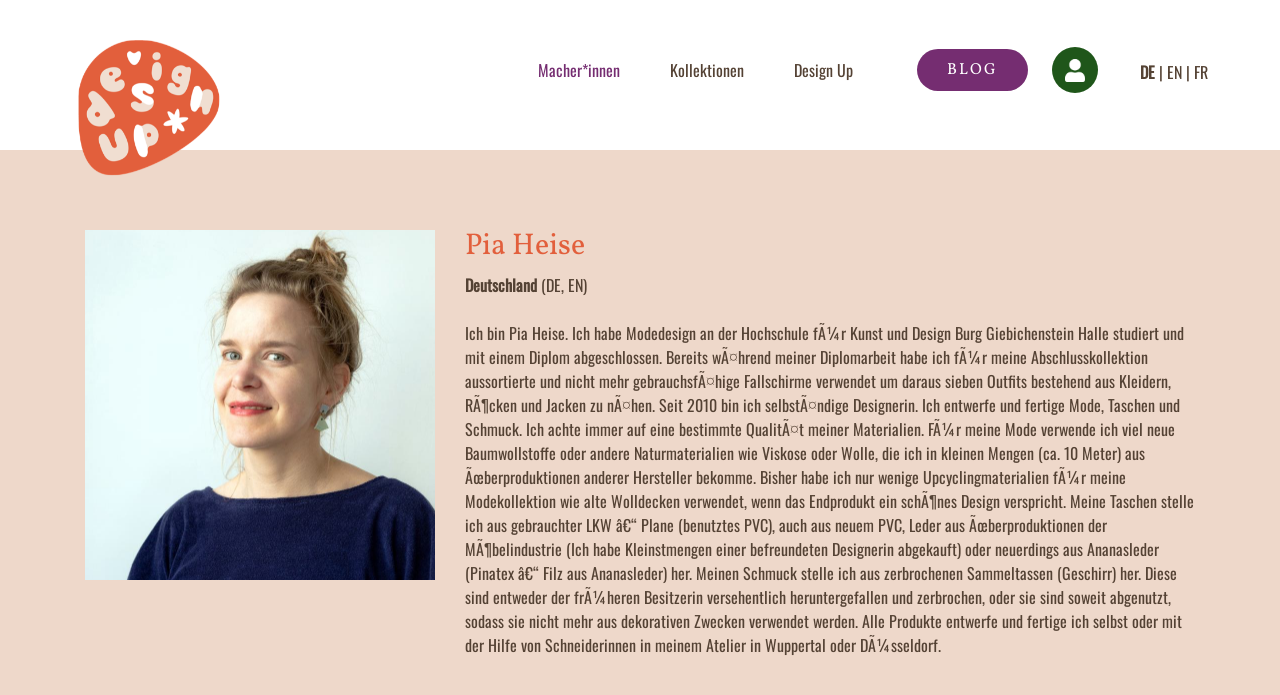

--- FILE ---
content_type: text/html; charset=UTF-8
request_url: https://design-up.org/profile_detail.html?id=19
body_size: 10891
content:
	<!doctype html>
<html>
<head>
<meta charset="UTF-8">
		<meta http-equiv="X-UA-Compatible" content="IE=edge,chrome=1"> 
		<meta name="viewport" content="width=device-width, initial-scale=1.0"> 
		<title>DesignUp - Turn waste into wonder</title>
		<!--<link rel="shortcut icon" href="../favicon.ico">-->
		        
        <link rel="stylesheet" type="text/css" href="css/bootstrap.min.css">
        
		<link href="https://fonts.bunny.net/css?family=Oswald:wght@300;400;500;700&display=swap" rel="stylesheet">
		<link href="https://fonts.bunny.net/css?family=Vollkorn:wght@400;700&display=swap" rel="stylesheet">

		<link rel="stylesheet" type="text/css" href="css/default.css" />
        <link rel="stylesheet" type="text/css" href="css/jquery-ui.css">
        <link rel="stylesheet" type="text/css" href="css/style.css" />
		<link rel="stylesheet" type="text/css" href="script/jquery.lightbox.css" />
		<link rel="stylesheet" type="text/css" href="font/MyFontsWebfontsKit.css">
		
	
		<script src="script/modernizr.custom.js"></script>
        <script defer src="https://use.fontawesome.com/releases/v5.0.6/js/all.js"></script>
		<script language="javascript" src="script/jquery-2.1.1.min.js"></script>
        <script language="javascript" src="script/jquery-ui.js"></script>
		<script src="script/bootstrap.js"></script>        
		<script src="./script/jquery-migrate-1.2.1.js" type="text/javascript"></script>
		<script src="./script/superfish.js" type="text/javascript"></script>
		<!--[if (gt IE 9)|!(IE)]><!-->

        <link rel="stylesheet" type="text/css" href="css/component.css" />
	
		<link rel="apple-touch-icon" sizes="57x57" href="/apple-icon-57x57.png">
		<link rel="apple-touch-icon" sizes="60x60" href="/apple-icon-60x60.png">
		<link rel="apple-touch-icon" sizes="72x72" href="/apple-icon-72x72.png">
		<link rel="apple-touch-icon" sizes="76x76" href="/apple-icon-76x76.png">
		<link rel="apple-touch-icon" sizes="114x114" href="/apple-icon-114x114.png">
		<link rel="apple-touch-icon" sizes="120x120" href="/apple-icon-120x120.png">
		<link rel="apple-touch-icon" sizes="144x144" href="/apple-icon-144x144.png">
		<link rel="apple-touch-icon" sizes="152x152" href="/apple-icon-152x152.png">
		<link rel="apple-touch-icon" sizes="180x180" href="/apple-icon-180x180.png">
		<link rel="icon" type="image/png" sizes="192x192"  href="/android-icon-192x192.png">
		<link rel="icon" type="image/png" sizes="32x32" href="/favicon-32x32.png">
		<link rel="icon" type="image/png" sizes="96x96" href="/favicon-96x96.png">
		<link rel="icon" type="image/png" sizes="16x16" href="/favicon-16x16.png">
		<link rel="manifest" href="/manifest.json">
		<meta name="msapplication-TileColor" content="#ffffff">
		<meta name="msapplication-TileImage" content="/ms-icon-144x144.png">
		<meta name="theme-color" content="#ffffff">

	</head>
	<body>		
		
	<!--Mobile Menu-->			
	
<div id="dl-menu" class="dl-menuwrapper" style="position:absolute; z-index:99">
		<button class="dl-trigger">Menü öffnen</button>
		<ul class="dl-menu">
			 <li><a href="/index.html" title="Startseite">Startseite</a></li><li><a href="/profiles.html" title="Macher*innen">Macher*innen</a></li><li><a href="/collections.html" title="Kollektionen">Kollektionen</a></li>			<li><a href="https://blog.designup.org">Blog</a></li>
			<li><a href="/login.html">Login</a></li>
			
		</ul>
</div>





    <!--//-->
    <!--Header-->
 	     
         

	<div id="header">
    	<div class="container">
			<div id="logo_wrapper"><a href="index.html"><img id="logo" src="/images/logo.png"></a></div>
           

<ul id="lang_menu">
	<li><a href="/profile_detail.html?lang=deu&id=19"><b>DE</b></a></li>
	<li><a href="/profile_detail.html?lang=eng&id=19">EN</a></li>
	<li><a href="/profile_detail.html?lang=fra&id=19">FR</a></li>
</ul>
<div class="blog">
<a href="https://blog.design-up.org" class="but2" id="blogBut" style="margin-right: 20px">BLOG</a>
<a href="loginform.html" class="but1 " style="padding:12px 13px"><img src="/images/profile.png" style="width:20px"></a>
	</div>
		  <div class="navbar-header">
			<button class="navbar-toggle" type="button" data-toggle="collapse" data-target=".js-navbar-collapse">
				<span class="sr-only">Toggle navigation</span>
				<span class="icon-bar"></span>
				<span class="icon-bar"></span>
				<span class="icon-bar"></span>
			</button>

		  </div>  			
			<nav class="navbar navbar-default navbar-static-top tm_navbar" role="navigation">
				<ul class="nav sf-menu">
					 <li class="active"><a href="/profiles.html" title="Macher*innen">Macher*innen</a></li><li ><a href="/collections.html" title="Kollektionen">Kollektionen</a></li><li ><a href="/designup.html" title="Design Up">Design Up</a></li>					
					<li class="blogMenu"><a href="https://blog.design-up.org">Blog</a></li>
					
				</ul>
			</nav>
			
			
			
			<div style="clear:both"></div>
        </div> 
		
</div>            
        
            
            
            
 	<!--//Header-->
 	<!--Carousel-->
    <div id="mainStageUnter2">
    <div class="container">
		<div class="col-lg-4">
			<div class="profImageBox" style="background-image: url('../uploads/image.php?file=0c9c39034a3981c454e291a9298dc356.jpg&width=700')"></div>
		</div>
		<div class="col-lg-8">
			<h3>Pia Heise</h3>
			<b>
				
				Deutschland 
			</b>	
						
			(DE, EN)<br>
			<br>
			<div class="profBeschr">Ich bin Pia Heise. Ich habe Modedesign an der Hochschule fÃ¼r Kunst und Design Burg Giebichenstein Halle studiert und mit einem Diplom abgeschlossen. Bereits wÃ¤hrend meiner Diplomarbeit habe ich fÃ¼r meine Abschlusskollektion aussortierte und nicht mehr gebrauchsfÃ¤hige Fallschirme verwendet um daraus sieben Outfits bestehend aus Kleidern, RÃ¶cken und Jacken zu nÃ¤hen.
Seit 2010 bin ich selbstÃ¤ndige Designerin. Ich entwerfe und fertige Mode, Taschen und Schmuck. Ich achte immer auf eine bestimmte QualitÃ¤t meiner Materialien.
FÃ¼r meine Mode verwende ich viel neue Baumwollstoffe oder andere Naturmaterialien wie Viskose oder Wolle, die ich in kleinen Mengen (ca. 10 Meter) aus Ãœberproduktionen anderer Hersteller bekomme. Bisher habe ich nur wenige Upcyclingmaterialien fÃ¼r meine Modekollektion wie alte Wolldecken verwendet, wenn das Endprodukt ein schÃ¶nes Design verspricht.
Meine Taschen stelle ich aus gebrauchter LKW â€“ Plane (benutztes PVC), auch aus neuem PVC, Leder aus Ãœberproduktionen der MÃ¶belindustrie (Ich habe Kleinstmengen einer befreundeten Designerin abgekauft) oder neuerdings aus Ananasleder (Pinatex â€“ Filz aus Ananasleder) her.
Meinen Schmuck stelle ich aus zerbrochenen Sammeltassen (Geschirr) her. Diese sind entweder der frÃ¼heren Besitzerin versehentlich heruntergefallen und zerbrochen, oder sie sind soweit abgenutzt, sodass sie nicht mehr aus dekorativen Zwecken verwendet werden.
Alle Produkte entwerfe und fertige ich selbst oder mit der Hilfe von Schneiderinnen in meinem Atelier in Wuppertal oder DÃ¼sseldorf.
</div>
		</div>
	</div>
	
		
			
	
		
		
    </div>
	<!--//Carousel-->
	<!--Content1-->
    
     <div class="container">
		<div class="col-lg-4"></div>
		<div class="col-lg-8">
			<div class="profileSocialBar">
				<a href="http://www.piaheise.com/" target="_blank"><img src="images/web-link.jpg"></a>				<a href="https://www.instagram.com/pia.heise/" target="_blank"><img src="images/insta-link.jpg"></a>								<div style="float: right">
				<a href="/collections.html?profileID=19">Aktuelle Kollektionen</a>
			</div>
			</div>
			
		</div>
	 </div>	
    
<div class="container">
	<div class="col-lg-12">
	<div class="gallery">
		
			<a href="../uploads/image.php?file=ilmws0a115fo0oaawmvm9ydpf5ysh32g.JPG&width=1000"><div   class="profGalImage"><div  title="ilmws0a115fo0oaawmvm9ydpf5ysh32g.JPG" class="gallerieImage" style=" background-image: url('../uploads/image.php?file=ilmws0a115fo0oaawmvm9ydpf5ysh32g.JPG&width=200')"></div></div></a>
			<div style="clear:both"></div>
	</div>
	</div>
</div>
    
 <div style="clear:both"></div>
</div>
	<div class="footerOutter">
		<div class="container footerInnerTop" >
			<h2>Lass uns gemeinsam gestalten</h2>
			Bewirb Dich als Upcycling-Designer*in oder -Handwerker*in und werde Teil von Design Up!			<br><br><a href="register.html" class="but1">Bewerben</a>
		</div>
		<div class="container footerInnermiddle" >
	
		
		<div class="col-lg-3"><img src="images/selly.png" class="selly"></div>
		<div class="col-lg-9">
			<div class="selly-Zitat">
				<div id="zitat-kopf">Aus der Design Up-Community</div><br>
				<div id="zitat">„Upcycling ist eine wichtige Säule in der Etablierung einer Kreislaufwirtschaft. Insbesondere im Globalen Süden, trägt es zur Erhaltung von traditionellem Handwerk und zur Erhöhung der Lebensqualität bei. Upcycling schafft auch Beschäftigungsperspektiven für junge Menschen.“</div><br>
				<spdivan id="zitat-fuss">Selly Wane, Projektleiterin</div>
			
			</div>
		</div>
		
		
				
		
		<div style="clear:both"></div>
	</div>
	<div class="footerBottom container">
		<div class="col-lg-5 uberDesignUp">
			<h3>Über Design Up</h3>
			Mit dem Upcycling Projekt Design Up bringen wir Designer*innen und Handwerker*innen aus dem Senegal und aus Deutschland zusammen, die in Tandems Design Kollektionen entwickeln und gestalten.			<!--<ul class="socialBar">
				<li><a href="#">FACEBOOK</a></li>
				<li><a href="#">INSTAGRAM</a></li>
				<li><a href="#">YOUTUBE</a></li>
			</ul>-->
		</div>
		<div class="col-lg-7 footermenus">
		
			<ul class="footerMenuLeft">
				<li><a href="profiles.html">MACHER*INNEN</a></li>
				<li><a href="collections.html">KOLLEKTIONEN</a></li>
				<li><a href="designup.html">DESIGN UP</a></li>
				<li><a href="https://blog.design-up.org">BLOG</a></li>
				<!--<li><a href="shop.design-up.org">SHOP</a></li>-->
				
			</ul>
			<ul class="footerMenuRight">
				<li><a href="kontakt.html">KONTAKT</a></li>
				<li><a href="impressum.html">IMPRESSUM</a></li>
				<li><a href="datenschutz.html">DATENSCHUTZ</a></li>
			</ul>
			<div class="sponsored">
			Gefördert durch:			<img src="images/auswaertiges_amt.jpg">
			</div>
		
		</div>
		
	</div>
	<div class="container footerLine">
		
		
	</div>
</div>             
</body>
</html>				
		

<script src="script/jquery.dlmenu.js"></script>
<script>
$(function() {
	$( '#dl-menu' ).dlmenu();
});
			
$(document).ready(function(){
    $(".dropdown").hover(            
        function() {
            $('.dropdown-menu', this).not('.in .dropdown-menu').stop(true,true).slideDown(100);
            $(this).toggleClass('open');        
        },
        function() {
            $('.dropdown-menu', this).not('.in .dropdown-menu').stop(true,true).slideUp(100);
            $(this).toggleClass('open');       
        }
    );
});
</script>
<script src="/script/jquery.lightbox.min.js"></script>
<script>
  // Initiate Lightbox
  $(function() {
    $('.gallery a').lightbox(); 
  });
</script>

--- FILE ---
content_type: text/css
request_url: https://design-up.org/css/default.css
body_size: 2342
content:
/* General Demo Style */
@import url(http://fonts.googleapis.com/css?family=Lato:300,400,700);



/* Reset */
*,
*:after,
*:before {
	-webkit-box-sizing: border-box;
	-moz-box-sizing: border-box;
	box-sizing: border-box;
}

/* Clearfix hack by Nicolas Gallagher: http://nicolasgallagher.com/micro-clearfix-hack/ */
.clearfix:before,
.clearfix:after {
	content: " ";
	display: table;
}

.clearfix:after {
	clear: both;
}




.main {
	max-width: 69em;
	padding-top: 2em;
}

.column {
	float: left;
	width: 50%;
	padding: 0 2em;
	min-height: 300px;
	min-width: 320px;
	position: relative;
}

.column:nth-child(2) {
	min-height: 400px;
	box-shadow: -1px 0 0 rgba(0,0,0,0.1);
	background: url(../images/clickhere.png) 90px 0 no-repeat;
}

.column:last-child:before {
	content: '';
	position: absolute;
	height: 7px;
	background: #ceccc6;
	top: 100px;
	left: 10px;
}

.column p {
	font-weight: 300;
	font-size: 2em;
	padding: 0;
	margin: 0;
	text-align: right;
	line-height: 1.5;
}

.container > header {
	padding: 2.875em 1.875em 2.875em;
	text-align: center;
	background: rgba(0,0,0,0.01);
}

.container > header h1 {
	font-size: 2.625em;
	line-height: 1.3;
	margin: 0;
	color: #89867e;
	font-weight: 300;
}

.container > header span {
	display: block;
	font-size: 60%;
	color: #ceccc6;
	padding: 0 0 0.6em 0.1em;
}

/* Header Style */
.codrops-top {
	background: #fff;
	background: rgba(255, 255, 255, 0.95);
	text-transform: uppercase;
	position: relative;
	font-size: 0.68em;
	box-shadow: 1px 0px 2px rgba(0,0,0,0.2);
	line-height: 2.2;
}

.codrops-top a {
	padding: 0 1em;
	letter-spacing: 0.1em;
	color: #333;
	display: inline-block;
}

.codrops-top a:hover {
	background: rgba(255,255,255,0.99);
	color: #000;
}

.codrops-top span.right {
	float: right;
}

.codrops-top span.right a {
	float: left;
	display: block;
}

/* Demo Buttons Style */
.codrops-demos {
	padding-top: 1em;
	font-size: 0.9em;
}

.codrops-demos a {
	display: inline-block;
	margin: 0.5em;
	padding: 0.7em 1.1em;
	border: 3px solid #b1aea6;
	color: #b1aea6;
	font-weight: 700;
}

.codrops-demos a:hover,
.codrops-demos a.current-demo,
.codrops-demos a.current-demo:hover {
	border-color: #89867e;
	color: #89867e;
}

@media screen and (max-width: 46.0625em) {

	.main {
		padding: 0;
	}

	.column {
		width: 100%;
		min-width: auto;
		min-height: auto;
		padding: 3em 2em; 
	}

	.column p {
		text-align: left;
		font-size: 1.5em;
	}

	.column:nth-child(2) {
		box-shadow: 0 -1px 0 rgba(0,0,0,0.1);
		background-position: 90px 3em;
	}
}

--- FILE ---
content_type: text/css
request_url: https://design-up.org/css/style.css
body_size: 16193
content:
a[href^="tel:"] {
	color: inherit;
	text-decoration: none;
}


textarea, input[type="text"], input[type="email"], input[type="search"], input[type="password"],input[type="date"] {
	-webkit-appearance: none;
	-moz-appearance: caret;
	min-width: 300px;
}
/*------ template stylization ------*/

html, body {
	font-family: 'Oswald', sans-serif;
	line-height:24px;
	width:100%;
	font-size:16px;
	color:#544234;
	padding: 0px;
    margin: 0px;
}
a{color:#544234}
a:active{color:#752D71}
a:hover{color:#8a8a8a; text-decoration:underline}
a:focus{color:#8a8a8a}
input[type=text]{border:none; border-radius:15px; margin:10px 0 10px 0; font-weight:300; padding:5px 10px}
input[type=date]{border:none; border-radius:15px; margin:10px 0 10px 0; font-weight:300; padding:5px 10px}
select{border:none; border-radius:15px; margin:10px 0 10px 0; font-weight:300; padding:5px 10px; min-width: 300px}
input[type=password]{border:none; border-radius:15px; margin:10px 0 10px 0; padding:5px 10px}
input[type=submit]{border:none; border-radius:20px; color:#fff; text-transform: uppercase; background-color:#752D71; padding:10px 20px; font-family: 'Vollkorn'; }
input[type=button]{border:none; border-radius:20px; color:#fff; text-transform: uppercase; background-color:#1F561A; padding:10px 20px; font-family: 'Vollkorn'; }

textarea{border-radius:20px; width:400px; height: 200px; border: none;}
input[type=file]{border: none;
    border-radius: 15px;
    margin: 10px 0 10px 0;
    padding: 5px 10px;
    background-color: #1F561A;
    color: #fff;
}



h1{color:#E25F3C;
font-family: "Vollkorn";
font-size: 60px;
font-weight: bold;}

h2{color:#E25F3C;
font-family: "Vollkorn";
font-size: 40px;
font-weight: 500;}

h3{margin-top: 0px;
	color:#E25F3C!important;
font-size: 30px;
font-weight: 400;}

.tm_navbar {
	position: relative;
	padding: 0;
	margin: 50px 40px 0 0;
	background: none;
	border: none;
	float:right;
}
.tm_navbar .nav {
	float: none;
	position: relative;
}
.tm_navbar ul {
	position: relative;
	padding: 0;
	margin: 0;
	background: none;
	list-style: none;
}
.tm_navbar .nav li:first-child {
	position: relative;
	padding: 0;
	background: none;
	zoom: 1;
}
.tm_navbar .nav li:first-child a {
}
.tm_navbar .nav li {
	float: left;
	padding: 0 0 0 2px;
	position: relative;
	zoom: 1;
}
.tm_navbar .nav li a {
	text-align: center;
	text-decoration: none;
	
	font-size: 16px;
	line-height: 0px;
	font-weight: 500;
	color: #544234;
	
	padding: 20px 24px;
	border: none;
	border-radius: 0;
	text-shadow: none;
	-webkit-transition: all 0.1s ease;
	transition: all 0.1s ease;
}
.tm_navbar .nav > li > a .sf-sub-indicator {
	width: 7px;
	height: 5px;
	display: none;
	top: 55px;
	right: 48%;
	position: absolute;
	z-index: 5;
}
.tm_navbar .nav li a:hover, .tm_navbar .nav > li.active > a, .tm_navbar .nav > li.active > a:hover {
	color: #000;
	
	background-repeat: repeat-x;
	text-decoration: none;
	-webkit-transition: all 0.25s ease;
}
.tm_navbar .nav > .active > a, .tm_navbar .nav > .active > a:hover, .tm_navbar .nav > .active > a:focus {
	color: #000;
	
	background: transparent;
}
.tm_navbar .nav > li.sfHover.active > a .sf-sub-indicator, .tm_navbar .nav > li.active > a .sf-sub-indicator {
	color: #000;
	-webkit-transition: all 0.25s ease;
	transition: all 0.25s ease;
}
.tm_navbar .nav > li.sfHover > a, .tm_navbar .nav > li.sfHover > a:hover, .tm_navbar .nav > li > a:hover, .tm_navbar .nav > li.active > a, .tm_navbar .nav > li.active > a:hover {
	color: #752D71;
	background-image:none;
	
	background-repeat: repeat-x;
	-webkit-transition: all 0.25s ease;
	transition: all 0.25s ease;
	text-shadow: none;
}
/*---------submenu1-------------*/
.tm_navbar .nav ul {
    background-color: #000;
    display: none;
    left: 15px;
    list-style: outside none none;
    margin: 0;
    padding: 5px 0;
    position: absolute;
    text-align: center;
    top: 50px;
    width: 203px;
    z-index: 11;
}
.tm_navbar .nav ul li:first-child {
	width: 100%;
	padding: 0px 0 0px 36px;
	display: block;
	position: relative;
	zoom: 1;
	z-index: 10;
	border-top: none;
	background: none;
}
.tm_navbar .nav ul li:first-child img {
	position: absolute;
	top: -22px;
	left: -5px;
}
.tm_navbar .nav ul li:first-child a {
	padding: 3px 0;
}
.tm_navbar .nav ul li {
	width: 100%;
	text-align: left;
	padding: 0px 0;
	padding-left:36px;
	display: block;
	position: relative;
	zoom: 1;
	z-index: 10;
	background: none;
	margin: 5px 0;
}
.tm_navbar .nav ul li a {
    background: transparent none repeat scroll 0 0;
    color: #383331;
    font-size: 12px;
    font-weight: 300;
    line-height: 22px;
    margin: 0;
    padding: 0;
    position: relative;
    text-shadow: none;
    text-transform: uppercase;
}
.tm_navbar .nav ul li a:hover {
	color: #757575;
}
/*--------------------------*/
.tm_navbar .nav > li > ul li > a:hover, .tm_navbar .nav > li > ul li.sfHover > a {
	text-decoration: none;
	color: #757575;
	background: transparent;
}
.tm_navbar .nav > li > ul li > a:hover, .tm_navbar .nav > li > ul ul li.sfHover > a {
	text-decoration: none;
	color: #757575;
	background: transparent;
}
/*-----------submenu2-----------*/
.tm_navbar .nav ul ul {
	background: #000  scroll center bottom;
    left: 203px;
    list-style: outside none none;
    padding: 13px 0;
    top: -10px;
    width: 230px;
}
.tm_navbar .nav ul ul li:first-child {
	width: 100%;
	text-align: left;
	padding: 0;
	position: relative;
	zoom: 1;
	border-top: none;
	z-index: 11;
	background: transparent;
	padding-left:20px;
}
.tm_navbar .nav ul ul li:first-child a {
	padding: 3px 0;
}
.tm_navbar .nav ul ul li {
	width: 100%;
	text-align: left;
	padding: 3px 0;
	padding-left:20px;
	position: relative;
	zoom: 1;
	z-index: 11;
	background: none;
	
}
.tm_navbar .nav ul ul li a {
	padding: 0;
	margin: 0;
	background: transparent;
	color: #383331;
	font-size:11px;
}
.tm_navbar .nav ul ul li a:hover {
	color: #757575;
	background: transparent;
}
/*-------indicator2-------*/
.tm_navbar .nav ul .sf-sub-indicator {
	background: url(../img/indicator2.png) no-repeat 0 0;
	width: 7px;
	height: 5px;
	position: absolute;
	display: none;
	top: 7px;
	left: auto;
	right: -14px;
	z-index: 5;
}
/*-------------------select------------------*/
.select-menu {
	display: none !important;
}
/************** header end **************/
/************** content **************/

.tm_navbar .nav ul li.active a{font-weight:bold;}

#editWindow{width:600px; height:500px; padding:20px; border-radius:15px; background-color:rgba(255,255,255,1.00); box-shadow:10px 10px 20px 5px black; top:20%; left:50%; margin-left:-300px;  position:fixed; z-index:99;}
#editWindowInner{
	overflow:auto; 
    height: 450px;
    width: 100%;
    margin-top: 10px;
}

#mainStage{background-color: #EED8CA;}
#mainStageUnter{background-color: #EED8CA; padding-top:80px; padding-bottom: 80px}
#mainStageUnter2{background-color: #EED8CA; padding-top:80px; min-height: 300px}
#logo_wrapper{display: inline-block;  margin-top:40px; }
#logo{width:150px}
#lang_menu{font-weight: 300; list-style-type: none; float:right; margin-top:60px}
#lang_menu li{float:left; margin-right: 2px; margin-left:2px; }
#lang_menu li:after{content: '  |  '}
#lang_menu li:last-child:after{content: ''}

.peach{background-color: #EED8CA;}


#header{height: 150px; }

#indexHeader{margin-top:50px}
#index_img_wrapper{float:right;}
#index-head-img{ position: absolute; width: 500px; margin-left:-500px}

#indexButtonBar{margin-top:40px; margin-bottom:80px}
#indexButtonBar a {margin-right: 20px}
.subtitles{font-size: 20px; color:#544234}

.indexSubTitle{width:400px; line-height: 30px; margin-top:20px;}
.unterSubTitle{width:400px; line-height: 30px; margin-top:20px; margin-bottom:80px}

.but1{background-color:#1F561A; color:#fff; padding:10px 30px; border-radius: 25px; font-family:"Vollkorn"; font-size: 16px; letter-spacing:2px;}
.but2{background-color:#752D71; color:#fff; padding:10px 30px; border-radius: 25px; font-family:"Vollkorn"; font-size: 16px; letter-spacing:2px;}
.but3{background-color:#fff; color:#1F561A; padding:10px 30px; border-radius: 25px; font-family:"Vollkorn"; font-size: 16px; letter-spacing:2px;}

.but1:hover{text-decoration: none;}
.but2:hover{text-decoration: none;}
.but3:hover{text-decoration: none;}
.pretitle{font-weight:600; font-size:18px; }
.zukunftGestalten{margin:80px 0 80px 0 ;}
.zukunftGestalten div{max-width: 700px}

.index_wwnl_col strong{font-size: 22px; margin:20px 0 0 0}
.index_wwnl_col img{margin:10px 0 40px 0;}
.warumWirNachhlieben{padding-bottom:80px }
.warumWirNachhlieben h2{margin:80px 0 80px 0; }

.mindsMakers{ background-color: #EED8CA; padding-top:80px; padding-bottom: 60px}
.mindsMakers .left{}
.mindsMakers .right{}
.mindsMakers .right img{ width: 150px; float: left; margin:0 0 15px 15px}


.mindsMakers{ background-color: #EED8CA; padding-top:80px; padding-bottom: 60px}
.mindsMakers .left{}
.mindsMakers .right{}
.mindsMakers .right img{ width: 150px; float: left; margin:0 0 15px 15px}

.geschichte{ padding-top:80px; padding-bottom: 60px}

.geschichte .left img{ width: 150px; float: left; margin:0 15px 15px 0px}


.footerOutter{background-color:#E25F3C; padding-top:80px; height: 500px;}
.footerInnerTop{color:#fff;padding-left:30px }
.footerInnerTop h2{color:#fff; font-family: AuberjeanRegular; font-size: 50px}
.uberDesignUp h3{ font-family: AuberjeanRegular;}
.footerInnermiddle{background-color:#EED8CA;  position: absolute; right: 0px; margin-top:80px; padding-top:30px; padding-bottom: 50px;}
.selly{margin:10px 0 40px 40px; width: 200px}

#zitat-kopf{color:#E25F3C;; margin-top:40px}
#zitat{font-size: 26px; width: 650px; font-family: "Vollkorn"; font-weight: 400; margin-top:-10px; margin-bottom:-10px; line-height: 35px}
#zitat-fuss{font-weight:500}

.footerBottom{margin-top:250px;}

.socialBar{margin:0px; padding:0px; margin-top:20px}
.socialBar li{ list-style-type: none; float:left; margin-right:20px}
.socialBar li a{color:#E25F3C}

.footerMenuLeft{list-style-type: none; float: left; margin-top:45px;}
.footerMenuLeft li{margin-bottom: 10px; margin-right: 30px}
.footerMenuLeft li a{color:#544234}

.footerMenuRight{list-style-type: none; float:left; margin-top:45px;}
.footerMenuRight li{margin-bottom: 10px}
.footerMenuRight li a{color:#544234}
.sponsored {width:200px; float:right; margin-top:45px}
.sponsored img{ width: 200px;}
.footerLine{background-color:#E25F3C;   right: 0px; margin-top:30px; height: 30px; position: absolute}
.blog{float: right; display: inline-block; margin-top:55px;}
.gallerieImage{cursor:pointer;height:200px; width:200px; margin: 0 20px 20px 0; background-position: center; background-size: cover; background-repeat: no-repeat}



.blogMenu{display: none!important}

.profileBox{margin-top: 80px}
.profBox{background-color: #fff; color:#544234; width: 300px; float:left; margin:0 105px 100px 0 }
.profBox:nth-child(3n) {margin-right: 0px }

.profBox div{padding:10px;min-height: 93px;}
.profBoxInner{padding:0px!important; width:300px; height: 300px; background-position: center; background-repeat: no-repeat; background-size:cover;}
.profBox div span{color:#E25F3C;font-weight: 300}

.profBeschr{padding-bottom: 80px}
.profBeschr a{color:#E25F3C;}

.profImageBox{width:350px; height: 350px; position: relative; margin-bottom:70px; background-position: center; background-size: cover; background-color:#fff;}
.profileSocialBar{margin:30px 0 30px 0; }
.profieSocialBar a {color:#752D71;}
.profileSocialBar a img{margin-right:20px; width: 20px}

.profGalImage{ float: left;
   }
.gallery{margin:150px 0 80px	 0}
h3{ font-size: 30px; color:#E25F3C; font-family: 'Vollkorn'; font-weight: 400;}
.paddingTop{padding-top:80px;}
.creatorLeft{padding-top:80px; }
.creatorLeft .left{}
.creatorLeft .right{}
.creatorRight{padding-top:80px; }
.creatorRight .left{}
.creatorRight .right{}

#failure{background-color:#A60002; color:#fff; padding:10px; border-radius: 10px; font-weigt:400;margin-bottom:30px; display:none}

#menuIntern{list-style-type: none; padding:0px; margin-bottom:50px}
#menuIntern li{float:left; margin-right:20px}
/*-------------- media queries -------------------*/
/**********************BREAKER 1************************************/
@media (min-width: 1220px) {


	


}
/****************************** BREAKER 2 ************************************************/
@media (min-width: 992px) and (max-width: 1199px) {


	.navbar-nav > li > a {
		padding: 18px 17.92px;
	}
	.footerInnermiddle{ position: relative !important; }
	.footerInnermiddle > div  {text-align:center; padding-bottom: 80px}
	.footerOutter {
			height: auto;
		
	}
	.selly-Zitat{margin-top:-100px}
	#zitat{width: auto;}
	.uberDesignUp{ text-align: center;}
	
	.footermenus{clear: both;}
	.footerMenuLeft{padding: 0px;}
	.profImageBox{position: relative; margin-bottom: 40px}
	.creatorRight{padding-top:80px; display: flex;flex-flow: column-reverse;}
	.creatorLeft .left{text-align: center;padding-bottom:30px}
	.creatorRight .right{text-align: center;padding-bottom: 30px}


}



/****************************BREAKER 3******************************/
@media (min-width: 768px) and (max-width: 991px) {



	.navbar-nav > li > a {
		padding: 16px 10.45px;
	}


	#index-head-img{width:300px; margin-left: -300px}
	.index_wwnl_col.first img{margin-top: 0px!important}
	.index_wwnl_col img{margin-top: 80px!important}
	.footerInnermiddle{ position: relative !important; }
	.footerOutter {
		height: auto;
	}
	.footerInnermiddle{ position: relative !important; }
	.footerInnermiddle > div  {text-align:center; padding-bottom: 80px}
	.footerOutter {
			height: auto;
		
	}
	.selly-Zitat{margin-top:-100px}
	.footermenus{clear: both;}
	.footerMenuLeft{padding: 0px;}
	#zitat{width: auto;}
	
	.blogMenu{display: inline!important;}
	#blogBut{display: none;}
	
	.tm_navbar .nav li a {
    font-size: 15px;
    padding: 20px 19px;
	}
	
	.creatorRight{padding-top:80px; display: flex;flex-flow: column-reverse;}
	.creatorLeft .left{text-align: center;padding-bottom:30px}
	.creatorRight .right{text-align: center;padding-bottom: 30px}
	.profImageBox {
    position: relative;
    margin-bottom: 40px;
	}

	
}



/*MOBILE START PAD*/ 
/************************* BREAKER 4*********************************/
@media (max-width: 767px) {
	.sf-menu{display:none;}
	.nav{display:none}
	.navbar{display:none}
	#dl-menu{display:inline;}
	#standardNav{display:none}
	
	#index-head-img{display: none;}
	#logo_wrapper{width:100%; text-align: center}
	#logo{margin-left: -30px}
	.index_wwnl_col.first img{margin-top: 0px!important}
	.index_wwnl_col img{margin-top: 80px!important}
	.indexSubTitle{width:auto}
	
	
	.footerInnerTop{padding-left: 30px;}
	.footerInnermiddle{ position: relative !important; }
	.footerInnermiddle > div  {text-align:center; padding-bottom: 80px}
	.footerOutter {
			height: auto;
		
	}
	.selly-Zitat{margin-top:-100px}
	.blog{display:none;}
	.footermenus{clear: both;}
	.footerMenuLeft{padding: 0px;margin-top:80px}
	.footerMenuRight{margin-top:80px}
	#zitat{width: auto;}
	
	#lang_menu {
    float: none;
    margin-top: 0px;
   	position: absolute;
    top: 33px;
    right: 40px;
	}
	
	#lang_menu li {
    float: left;
    margin-right: 4px;
    margin-left: 4px;
	}
	#lang_menu li:after{content: '      |'!important}
	.creatorRight{padding-top:80px; display: flex;flex-flow: column-reverse;}
		.creatorLeft .left{text-align: center;padding-bottom:30px}
	.creatorRight .right{text-align: center;padding-bottom: 30px}
	.paddingTop{padding-top:0px;}
	.profImageBox {
    position: relative;
    margin-bottom: 40px;
	}
	

}




/************************ PHONE ** BREAKER 5********************************/
@media (max-width: 650px) {
	.sponsored {
		width: 200px;
	   float:left;
		margin-top: 80px;
		clear: both;
	}
	#zitat{width: auto;}
	
	
	
}
/**********************************************************/
@media (max-width: 550px) {

}
/**********************************************************/
@media (max-width: 480px) {

.mindsMakers .right img {
    width: 140px;
    float: left;
    margin: 0px 7px 15px 7px;
}
	
.geschichte .left img {
    width: 140px;
    float: left;
    margin: 0px 7px 15px 7px;
}

}
/**********************************************************/
@media (max-width: 460px) {


}
/**********************************************************/
@media (max-width: 440px) {


}
/*Core variables and mixins*/
img {
	max-width: 100%;
}




--- FILE ---
content_type: text/css
request_url: https://design-up.org/font/MyFontsWebfontsKit.css
body_size: 640
content:
/**
 * @license
 * MyFonts Webfont Build ID 4023347, 2021-03-05T10:33:17-0500
 * 
 * The fonts listed in this notice are subject to the End User License
 * Agreement(s) entered into by the website owner. All other parties are 
 * explicitly restricted from using the Licensed Webfonts(s).
 * 
 * You may obtain a valid license at the URLs below.
 * 
 * Webfont: AuberjeanRegular by Abbyland
 * URL: https://www.myfonts.com/fonts/abbyland/auberjean/regular/
 * Copyright: null
 * 
 * 
 * 
 * © 2021 MyFonts Inc
*/


/* @import must be at top of file, otherwise CSS will not work */
@import url("//hello.myfonts.net/count/3d6433");
  
@font-face {
  font-family: "AuberjeanRegular";
  src: url('/font/AuberjeanRegular/font.woff2') format('woff2'), url('/font/AuberjeanRegular/font.woff') format('woff');
}

